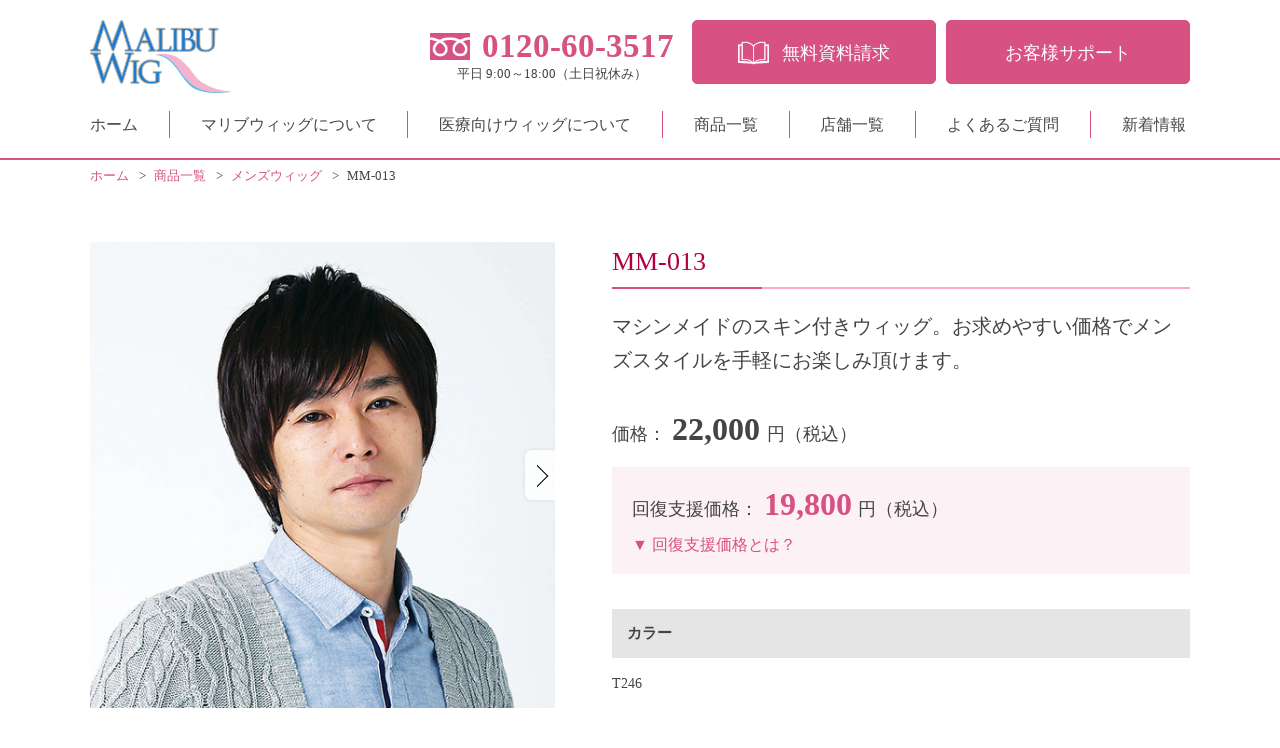

--- FILE ---
content_type: text/html; charset=UTF-8
request_url: https://www.malibuwig.com/products/m-013t/
body_size: 8384
content:
<!DOCTYPE html><html dir="ltr" lang="ja"
 prefix="og: https://ogp.me/ns#" ><head><meta charset="UTF-8"><meta name="viewport" content="width=device-width, user-scalable=no, initial-scale=1, maximum-scale=1"><meta name="format-detection" content="telephone=no"><link rel="shortcut icon" href="/favicon.ico" type="image/x-icon" /><link rel="apple-touch-icon" href="https://www.malibuwig.com/wp-content/themes/malibu/img/apple-touch-icon.png" sizes="152x152"><link rel="icon" type="image/png" href="https://www.malibuwig.com/wp-content/themes/malibu/img/android-touch-icon.png" sizes="144x144"><link media="all" href="https://www.malibuwig.com/wp-content/cache/autoptimize/css/autoptimize_6b5d41c59d2a23cc29e26fc101834233.css" rel="stylesheet"><title>MM-013 | 医療用や普段使いにも自然に仕上がるウィッグ(かつら)専門店のマリブウィッグ</title><meta name="robots" content="max-image-preview:large" /><meta name="google-site-verification" content="wN2oV-_EQ3h3qI8hJC7XgO0_Om2MSFodZxsiNVTqIYk" /><meta name="msvalidate.01" content="8a1dfa0f5e8049fd83566b894cd31cc1" /><link rel="canonical" href="https://www.malibuwig.com/products/m-013t/" /><meta name="generator" content="All in One SEO (AIOSEO) 4.3.9" /><meta property="og:locale" content="ja_JP" /><meta property="og:site_name" content="マリブウィッグ【公式】 | 医療用や普段使いにも自然に仕上がるウィッグ(かつら)専門店のマリブウィッグ" /><meta property="og:type" content="article" /><meta property="og:title" content="MM-013 | 医療用や普段使いにも自然に仕上がるウィッグ(かつら)専門店のマリブウィッグ" /><meta property="og:url" content="https://www.malibuwig.com/products/m-013t/" /><meta property="og:image" content="https://www.malibuwig.com/wp-content/uploads/2023/06/c849cde91ccf46c8b936eb4ab7653003-1.png" /><meta property="og:image:secure_url" content="https://www.malibuwig.com/wp-content/uploads/2023/06/c849cde91ccf46c8b936eb4ab7653003-1.png" /><meta property="article:published_time" content="2018-05-23T01:46:09+00:00" /><meta property="article:modified_time" content="2025-05-23T23:59:43+00:00" /><meta name="twitter:card" content="summary_large_image" /><meta name="twitter:title" content="MM-013 | 医療用や普段使いにも自然に仕上がるウィッグ(かつら)専門店のマリブウィッグ" /><meta name="twitter:image" content="https://www.malibuwig.com/wp-content/uploads/2023/06/c849cde91ccf46c8b936eb4ab7653003.png" /> <script type="application/ld+json" class="aioseo-schema">{"@context":"https:\/\/schema.org","@graph":[{"@type":"BreadcrumbList","@id":"https:\/\/www.malibuwig.com\/products\/m-013t\/#breadcrumblist","itemListElement":[{"@type":"ListItem","@id":"https:\/\/www.malibuwig.com\/#listItem","position":1,"item":{"@type":"WebPage","@id":"https:\/\/www.malibuwig.com\/","name":"\u30db\u30fc\u30e0","description":"\u30a6\u30a3\u30c3\u30b0\u306e\u4e8b\u306a\u3089\u30a6\u30a3\u30c3\u30b0(\u304b\u3064\u3089)\u306e\u5c02\u9580\u5e97\u306a\u3089\u30de\u30ea\u30d6\u30a6\u30a3\u30c3\u30b0\u3078\u3002\u666e\u6bb5\u4f7f\u3044\u306b\u3082\u81ea\u7136\u306b\u4ed5\u4e0a\u304c\u308b\u30d5\u30a1\u30c3\u30b7\u30e7\u30f3\u30a6\u30a3\u30c3\u30b0\u304b\u3089\u533b\u7642\u5411\u3051\u30a6\u30a3\u30c3\u30b0\u307e\u3067\u8c4a\u5bcc\u306b\u53d6\u308a\u63c3\u3048\u3066\u304a\u308a\u307e\u3059\u3002\u30a6\u30a3\u30c3\u30b0\u3067\u79c1\u3082\u77e5\u3089\u306a\u3044\u7d20\u6575\u306b\u3001\u6bce\u65e5\u3092\u3082\u3063\u3068\u3044\u304d\u3044\u304d\u30a2\u30af\u30c6\u30a3\u30d6\u306b\u8f1d\u304b\u305b\u305f\u3002\u305d\u3093\u306a\u3042\u306a\u305f\u306e\u60f3\u3044\u306b\u81ea\u7136\u306a\u30d5\u30a3\u30c3\u30c8\u611f\u3067\u304a\u5fdc\u3048\u3057\u307e\u3059\u3002","url":"https:\/\/www.malibuwig.com\/"},"nextItem":"https:\/\/www.malibuwig.com\/products\/m-013t\/#listItem"},{"@type":"ListItem","@id":"https:\/\/www.malibuwig.com\/products\/m-013t\/#listItem","position":2,"item":{"@type":"WebPage","@id":"https:\/\/www.malibuwig.com\/products\/m-013t\/","name":"MM-013","url":"https:\/\/www.malibuwig.com\/products\/m-013t\/"},"previousItem":"https:\/\/www.malibuwig.com\/#listItem"}]},{"@type":"Organization","@id":"https:\/\/www.malibuwig.com\/#organization","name":"\u30de\u30ea\u30d6\u30a6\u30a3\u30c3\u30b0","url":"https:\/\/www.malibuwig.com\/","logo":{"@type":"ImageObject","url":"https:\/\/www.malibuwig.com\/wp-content\/uploads\/2023\/06\/39171a7ace6ed0699e6cce9bd4de56bb.jpg","@id":"https:\/\/www.malibuwig.com\/#organizationLogo","width":112,"height":112},"image":{"@id":"https:\/\/www.malibuwig.com\/#organizationLogo"}},{"@type":"Person","@id":"https:\/\/www.malibuwig.com\/author\/malibuwigadmin\/#author","url":"https:\/\/www.malibuwig.com\/author\/malibuwigadmin\/","name":"malibuwigadmin","image":{"@type":"ImageObject","@id":"https:\/\/www.malibuwig.com\/products\/m-013t\/#authorImage","url":"https:\/\/secure.gravatar.com\/avatar\/4b1caa01ad87c4c6350f6ae61588d767?s=96&d=mm&r=g","width":96,"height":96,"caption":"malibuwigadmin"}},{"@type":"WebPage","@id":"https:\/\/www.malibuwig.com\/products\/m-013t\/#webpage","url":"https:\/\/www.malibuwig.com\/products\/m-013t\/","name":"MM-013 | \u533b\u7642\u7528\u3084\u666e\u6bb5\u4f7f\u3044\u306b\u3082\u81ea\u7136\u306b\u4ed5\u4e0a\u304c\u308b\u30a6\u30a3\u30c3\u30b0(\u304b\u3064\u3089)\u5c02\u9580\u5e97\u306e\u30de\u30ea\u30d6\u30a6\u30a3\u30c3\u30b0","inLanguage":"ja","isPartOf":{"@id":"https:\/\/www.malibuwig.com\/#website"},"breadcrumb":{"@id":"https:\/\/www.malibuwig.com\/products\/m-013t\/#breadcrumblist"},"author":{"@id":"https:\/\/www.malibuwig.com\/author\/malibuwigadmin\/#author"},"creator":{"@id":"https:\/\/www.malibuwig.com\/author\/malibuwigadmin\/#author"},"datePublished":"2018-05-23T01:46:09+09:00","dateModified":"2025-05-23T23:59:43+09:00"},{"@type":"WebSite","@id":"https:\/\/www.malibuwig.com\/#website","url":"https:\/\/www.malibuwig.com\/","name":"\u30de\u30ea\u30d6\u30a6\u30a3\u30c3\u30b0","description":"\u533b\u7642\u7528\u3084\u666e\u6bb5\u4f7f\u3044\u306b\u3082\u81ea\u7136\u306b\u4ed5\u4e0a\u304c\u308b\u30a6\u30a3\u30c3\u30b0(\u304b\u3064\u3089)\u5c02\u9580\u5e97\u306e\u30de\u30ea\u30d6\u30a6\u30a3\u30c3\u30b0","inLanguage":"ja","publisher":{"@id":"https:\/\/www.malibuwig.com\/#organization"}}]}</script> <script type="text/javascript">(function(c,l,a,r,i,t,y){c[a]=c[a]||function(){(c[a].q=c[a].q||[]).push(arguments)};t=l.createElement(r);t.async=1;t.src="https://www.clarity.ms/tag/"+i+"?ref=aioseo";y=l.getElementsByTagName(r)[0];y.parentNode.insertBefore(t,y);})(window,document,"clarity","script","gsdkgo0ynk");</script>  <script>var ajaxurl="https://www.malibuwig.com/wp-admin/admin-ajax.php";</script><link rel='stylesheet' id='swiper-css'  href='//cdnjs.cloudflare.com/ajax/libs/Swiper/4.5.1/css/swiper.css' type='text/css' media='all' /><link rel='stylesheet' id='ajax-css'  href='//cdnjs.cloudflare.com/ajax/libs/jqueryui/1.12.1/themes/base/jquery-ui.min.css' type='text/css' media='all' /> <script type='text/javascript' src='//cdnjs.cloudflare.com/ajax/libs/Swiper/4.5.1/js/swiper.js' id='swiper-js'></script> <script type='text/javascript' src='//ajax.googleapis.com/ajax/libs/jquery/1.11.3/jquery.min.js?ver=1.11.3' id='jquery-js'></script> <script type='text/javascript' src='//maps.googleapis.com/maps/api/js?key=AIzaSyBJKJ65cwUVHvd4UKtg8J17Y--BlD5I4mE' id='maps-js'></script> <script type='text/javascript' src='//ajaxzip3.github.io/ajaxzip3.js' id='zip-js'></script> <script type='text/javascript' src='//cdnjs.cloudflare.com/ajax/libs/jqueryui/1.12.1/jquery-ui.min.js' id='picker-js'></script> <script type='text/javascript' src='https://www.malibuwig.com/wp-content/themes/malibu/js/jquery.ui.datepicker-ja.min.js' id='datepickerJp-js'></script> <script type='text/javascript' src='https://www.malibuwig.com/wp-content/cache/autoptimize/js/autoptimize_single_07c7d162f6f9a4e4b56797934cdef4a3.js' id='cssBrowser-js'></script> <script type='text/javascript' src='https://www.malibuwig.com/wp-content/cache/autoptimize/js/autoptimize_single_959ee66ebf56a28b4a8563c995ed1054.js' id='matchHeight-js'></script> <script type='text/javascript' src='https://www.malibuwig.com/wp-content/cache/autoptimize/js/autoptimize_single_cb06f8b53ee43f2aec8abb10a591e57f.js' id='inview-js'></script> <script type='text/javascript' src='https://www.malibuwig.com/wp-content/themes/malibu/js/ofi.min.js' id='ofi-js'></script> <script type='text/javascript' src='https://www.malibuwig.com/wp-content/cache/autoptimize/js/autoptimize_single_94c32f021a481d991f227e9ccc043e1b.js' id='sns-js'></script> <script type='text/javascript' src='//cdn.geolonia.com/community-geocoder.js' id='geocoder-js'></script> <script type='text/javascript' src='https://www.malibuwig.com/wp-content/cache/autoptimize/js/autoptimize_single_9f34110f03e3c151fefb354ccfb46364.js?ver=2.2' id='all-js'></script>  <script async src="https://www.googletagmanager.com/gtag/js?id=UA-121084774-1"></script> <script>window.dataLayer=window.dataLayer||[];function gtag(){dataLayer.push(arguments);}
gtag('js',new Date());gtag('config','UA-121084774-1');</script>  <script>(function(w,d,s,l,i){w[l]=w[l]||[];w[l].push({'gtm.start':new Date().getTime(),event:'gtm.js'});var f=d.getElementsByTagName(s)[0],j=d.createElement(s),dl=l!='dataLayer'?'&l='+l:'';j.async=true;j.src='https://www.googletagmanager.com/gtm.js?id='+i+dl;f.parentNode.insertBefore(j,f);})(window,document,'script','dataLayer','GTM-PR4C7JZ');</script>  
 <script type="application/ld+json">{"@context":"http://schema.org","@type":"WebSite","name":"マリブウィッグ","mainEntity":{"@type":"FAQPage","mainEntity":[{"@type":"Question","name":"見た目が不自然ではありませんか？","acceptedAnswer":{"@type":"Answer","text":"マリブのウィッグは見た目の自然さにこだわって製品開発をしています。頭全体を覆うフルウィッグや部分ウィッグなど、ご希望のスタイルに合わせて自然で素敵なウィッグをご提供させていただきます。"}},{"@type":"Question","name":"着けていられる時間はどれぐらいですか？","acceptedAnswer":{"@type":"Answer","text":"朝から晩まで、一日中快適にお使いいただきます。"}},{"@type":"Question","name":"ウィッグの寿命はあるのでしょうか？","acceptedAnswer":{"@type":"Answer","text":"使用している素材や使用頻度によって異なりますが、どの商品にも寿命がございます。目安は「髪が傷んできた」り「セットがしづらくなってきた」頃です。"}},{"@type":"Question","name":"ウィッグの素材は何でできているの？","acceptedAnswer":{"@type":"Answer","text":"【高級化学繊維(ファイバー)】【耐熱化学繊維(耐熱ファイバー)】【人毛と化学繊維を混ぜた人毛ミックス】【人毛100%】がございます。"}},{"@type":"Question","name":"医療向けのウィッグは対応されていますか？","acceptedAnswer":{"@type":"Answer","text":"医療向けの商品もご用意しております。また特殊なインナーキャップを使用することでおしゃれ用のウィッグもご利用頂けます。"}},{"@type":"Question","name":"耐熱･非耐熱とは何ですか？","acceptedAnswer":{"@type":"Answer","text":"耐熱商品についてはドライヤー、コテなどが人毛同様に使用出来ます。非耐熱商品は使用出来ません。"}},{"@type":"Question","name":"ムレませんか？","acceptedAnswer":{"@type":"Answer","text":"ムレを防ぐ為に様々な改良を施した当社の特許技術「メゾクールネット」は、汗を吸収し熱を放出し頭皮にひんやり感を与えます。"}},{"@type":"Question","name":"ウィッグの毛がよく落ちるのですが大丈夫ですか？","acceptedAnswer":{"@type":"Answer","text":"ウィッグの毛は人の手で一本一本手植えしておりますので、ブラシなどを強くかけると傷んで抜けてしまうこともございます。抜けが酷い場合は一度購入店にご相談ください。"}},{"@type":"Question","name":"お店に行くのに予約が必要ですか？","acceptedAnswer":{"@type":"Answer","text":"ご予約が無くてもお越しいただけます。 ただし、ご予約優先とさせていただいていますので、混雑状況によってはお客様にお待ちいただくことがございます。事前のご予約がオススメとなります。"}}]}}</script> </head><body> <noscript><iframe src="https://www.googletagmanager.com/ns.html?id=GTM-PR4C7JZ"
height="0" width="0" style="display:none;visibility:hidden"></iframe></noscript><div id="header"><div class="inner cf"> <a href="https://www.malibuwig.com/"><img src="https://www.malibuwig.com/wp-content/themes/malibu/img/logo.png" alt="ウィッグ(かつら)の専門店マリブウィッグ" class="logo"></a><div class="h_right mincho"><div class="tel"> <span class="num">0120-60-3517</span> <span class="txt">平日 9:00～18:00（土日祝休み）</span></div><ul class="btn_box pc2"><li class="request"><a href="https://www.malibuwig.com/catalog/"><span>無料資料請求</span></a></li><li class="support"><a href="https://www.malibuwig.com/support/"><span>お客様サポート</span></a></li></ul><div class="menubtn"><a href=""><span></span><span></span><span></span></a></div></div><div id="nav" class="pc2"><ul class="mincho"><li><a href="https://www.malibuwig.com/">ホーム</a></li><li><a href="https://www.malibuwig.com/about/">マリブウィッグについて</a></li><li><a href="https://www.malibuwig.com/medical/">医療向けウィッグについて</a></li><li><a href="https://www.malibuwig.com/products/">商品一覧</a></li><li><a href="https://www.malibuwig.com/shoplist/">店舗一覧</a></li><li><a href="https://www.malibuwig.com/faq/">よくあるご質問</a></li><li><a href="https://www.malibuwig.com/newslist/">新着情報</a></li></ul></div><div class="sp_induction"><ul class="cf"><li><a href="https://www.malibuwig.com/catalog/"><span class="ico"><img src="https://www.malibuwig.com/wp-content/themes/malibu/img/header_sp_ico_book.png" alt="無料カタログ"></span>無料カタログ</a></li><li><a href="https://www.malibuwig.com/shoplist/"><span class="ico"><img src="https://www.malibuwig.com/wp-content/themes/malibu/img/header_sp_ico_shop.png" alt="店舗一覧"></span>店舗一覧</a></li><li><a href="https://www.malibuwig.com/support/"><span class="ico"><img src="https://www.malibuwig.com/wp-content/themes/malibu/img/header_sp_ico_support.png" alt="サポート"></span>サポート</a></li><li class="menu_btn"> <a href=""><div class="line_wrap"><span></span><span></span><span></span></div>MENU</a></li></ul></div></div><div id="spnav" class="sp"><div class="spnav_wrap"><div class="close"><img src="https://www.malibuwig.com/wp-content/themes/malibu/img/icon_close.svg" alt="×"></div><ul class="list_menu"><li><a href="https://www.malibuwig.com/">ホーム</a></li><li><a href="https://www.malibuwig.com/about/">マリブウィッグについて</a></li><li><a href="https://www.malibuwig.com/medical/">医療向けウィッグについて</a></li><li><a href="https://www.malibuwig.com/products/">商品一覧</a></li><li><a href="https://www.malibuwig.com/shoplist/">店舗一覧</a></li><li><a href="https://www.malibuwig.com/newslist/">新着情報</a></li><li><a href="https://www.malibuwig.com/voice/">お客様の声</a></li><li><a href="https://www.malibuwig.com/faq/">よくあるご質問</a></li><li><a href="https://nymph.malibuwig-web.com/" target="_blank" rel="noopener">お役立ちコラム</a></li><li><a href="https://www.malibuwig.com/treatment/">マリブウィッグのお手入れ方法</a></li></ul><div class="feature_area"><ul><li><a href="https://www.malibuwig.com/deliver_service/">ウィッグ無料お試し配送サービス</a></li><li><a href="https://www.malibuwig.com/visit_service/">出張訪問サービス</a></li></ul></div><div class="bottom_area"><div class="lead">お電話でもお気軽にお問い合わせください</div><div class="tel mincho"> <a href="tel:0120-60-3517"> <span class="number">0120-60-3517</span> <span class="comment">平日 9：00～18：00（土日祝休み）</span> </a></div><ul class="cf"><li class="request"><a href="https://www.malibuwig.com/catalog/"><span>無料資料請求</span></a></li><li class="mail"><a href="https://www.malibuwig.com/support/"><span>メール相談</span></a></li></ul></div> <a href="javascript:void(0)" class="closebtn"><img src="https://www.malibuwig.com/wp-content/themes/malibu/img/btn_close.png" alt="CLOSEボタン"></a></div></div></div><div id="contents"><div id="bread"><div class="inner"> <span itemscope="" itemtype=""><a href="https://www.malibuwig.com/" itemprop="url" class="home"><span itemprop="title" class="title">ホーム</span></a><span>&gt;</span></span> <span itemscope="" itemtype=""><a href="https://www.malibuwig.com/products/" itemprop="url"><span itemprop="title">商品一覧</span></a><span>&gt;</span></span> <span itemscope="" itemtype=""><a href="https://www.malibuwig.com/products_category/mens/" itemprop="url"><span itemprop="title">メンズウィッグ</span></a><span>&gt;</span> <span itemscope="" itemtype="" itemprop="child"><span itemprop="title">MM-013</span></span></div></div><div id="item" class="detail"><div class="sec_in inner"><div class="cf"><div class="left_box"><div id="item_image" class="swiper-container"><div class="swiper-wrapper"><div class="swiper-slide"><img src="https://www.malibuwig.com/wp-content/uploads/2018/05/MM-013_img01.jpg" alt="T246"></div><div class="swiper-slide"><img src="https://www.malibuwig.com/wp-content/uploads/2024/01/T246.jpg" alt="T246"></div><div class="swiper-slide"><img src="https://www.malibuwig.com/wp-content/uploads/2022/04/urethaneskin.jpg" alt=""></div><div class="swiper-slide"><img src="https://www.malibuwig.com/wp-content/uploads/2022/10/urethaneskin.jpg" alt="スキンのイメージ画像"></div></div><div class="swipe-prev"></div><div class="swipe-next"></div></div><div id="item_image-pagination"></div> <script>var item_image=new Swiper('#item_image',{loop:false,autoHeight:true,navigation:{nextEl:'.swipe-next',prevEl:'.swipe-prev',},pagination:{el:'#item_image-pagination',bulletActiveClass:'pagination-thumb-active',bulletClass:'pagination-thumb',clickable:true,renderBullet:function(index,className){var i=(index+1);if($('#item_image .swiper-slide:nth-child('+i+') img').length){var thumb=$('#item_image .swiper-slide:nth-child('+i+') img').attr('src');var alt=$('#item_image .swiper-slide:nth-child('+i+') img').attr('alt');var alt_e=(alt)?'<p>'+alt+'</p>':'';return'<div class="'+className+'"><div class="img"><img src="'+thumb+'" alt="'+alt+'"></div>'+alt_e+'</div>';}else if($('#item_image .swiper-slide:nth-child('+i+') video').length){return'<div class="'+className+'"><div class="img movie"></div></div>';}else{return'';}}},on:{init:function(){var i=this.activeIndex+1;movieControl(i);},slideChangeTransitionEnd:function(){var i=this.activeIndex+1;movieControl(i);},},});function movieControl(i){var movie=$('#item_image .swiper-slide video');if(movie.length){var target=$('#item_image .swiper-slide:nth-child('+i+')');if(target.find('video').length){movie.get(0).muted=true;movie.get(0).currentTime=0;movie.get(0).play();}else{movie.get(0).pause();movie.get(0).currentTime=0;}}}</script> </div><div class="right_box"><h1 class="tit mincho">MM-013</h1><p class="desc">マシンメイドのスキン付きウィッグ。お求めやすい価格でメンズスタイルを手軽にお楽しみ頂けます。</p><div class="price"><div class="reg_price">価格：<span class="price_num">22,000</span>円（税込）</div><div class="sup_price_wrap"><div class="sup_price">回復支援価格：<span class="price_num">19,800</span>円（税込）</div><div class="sup_price_pop_btn"><label for="sup_price_pop_trigger">▼&nbsp;回復支援価格とは？</label></div><div class="sup_price_pop"> <input id="sup_price_pop_trigger" type="checkbox"><div class="overlay"> <label for="sup_price_pop_trigger"></label><div class="sup_price_pop_content"> <label for="sup_price_pop_trigger">×</label><h3>回復支援価格</h3><p>治療中の方を対象に金額に応じた割引をさせていただいております。</p><p>税別10万円未満の商品：<span>10%引き</span></p><p>税別10万円以上の商品：<span>20%引き</span></p><p>※「抜毛症」も対象となります。</p></div></div></div></div></div><div class="spec"><dl><dt>カラー</dt><dd>T246</dd></dl><dl><dt>スペック</dt><dd>●人工地肌<br /> ウレタンスキン<br /> <br /> タイプ:フルウィッグ<br /> 重さ:約 77g<br /> 毛長:約 9cm ~約 13cm<br /> ウレタンスキン : 直径約 5 cm<div class="point cf"><span>耐熱ファイバー100%</span><span>人工地肌</span></div></dd></dl></div> <span class="memo">※商品写真はイメージであったりカタログ撮影用にアレンジを加えております。</span></div></div><div class="conv"><div class="lead">商品のご相談やご試着など<span>お気軽にお問い合わせください</span></div><div class="link"><div class="tel mincho"> <span class="num">0120-60-3517</span> <span class="txt">平日 9:00～18:00（土日祝休み）</span></div><div class="btn"><ul><li class="mail"><a href="https://www.malibuwig.com/contact/"><span>メール相談</span></a></li><li class="request"><a href="https://www.malibuwig.com/catalog/"><span>資料請求</span></a></li></ul></div></div></div></div></div><div id="bnr_area" class="top_fade t10"><div class="bnr_box"> <a href="https://www.malibuwig.com/wigsupport_service/"> <img src="https://www.malibuwig.com/wp-content/themes/malibu/img/bnr_shop_support.jpg" class="pc" alt="ウィッグ点検サポート"> <img src="https://www.malibuwig.com/wp-content/themes/malibu/img/bnr_shop_support_sp.jpg" class="sp" alt="ウィッグ点検サポート"> </a></div><div class="bnr_box"> <a href="https://www.malibuwig.com/visit_service/"> <img src="https://www.malibuwig.com/wp-content/themes/malibu/img/bnr_visit.jpg" class="pc" alt="出張訪問サービス"> <img src="https://www.malibuwig.com/wp-content/themes/malibu/img/bnr_visit_sp.jpg" class="sp" alt="出張訪問サービス"> </a></div></div><div id="item_cat" class="sec_in"><div class="item_box"><h2 class="bdr_tit">その他の<br class="sp">メンズウィッグ</h2><ul class="inner cf"><li><a href="https://www.malibuwig.com/products/m-014t/"><img src="https://www.malibuwig.com/wp-content/uploads/2021/04/m-014t_01.jpg" alt=""><span>MM-014</span><div class="price">22,000円<span>（税込）</span></div></a></li><li><a href="https://www.malibuwig.com/products/swt-110/"><img src="https://www.malibuwig.com/wp-content/uploads/2018/05/SWT-110_02.jpg" alt=""><span>H-110</span><div class="price">132,000円<span>（税込）</span></div></a></li><li><a href="https://www.malibuwig.com/products/h-111/"><img src="https://www.malibuwig.com/wp-content/uploads/2024/04/H-111_3M_500x500_15.jpg" alt=""><span>H-111</span><div class="price">220,000円<span>（税込）</span></div></a></li><li><a href="https://www.malibuwig.com/products/m-016t/"><img src="https://www.malibuwig.com/wp-content/uploads/2021/04/m-016t_01.jpg" alt=""><span>MM-016</span><div class="price">22,000円<span>（税込）</span></div></a></li></ul> <a href="https://www.malibuwig.com/products_category/mens/" class="btn mincho">メンズウィッグ一覧へ</a></div><div class="link_box"><h2 class="tit">その他のカテゴリー</h2><ul class="cf inner"><li><a href="https://www.malibuwig.com/products_category/med/"><span>医療向けウィッグ</span></a></li><li><a href="https://www.malibuwig.com/products_category/full/"><span>フルウィッグ<br>(ハンドメイド)</span></a></li><li><a href="https://www.malibuwig.com/products_category/fullmachine/"><span>フルウィッグ<br>(マシンメイド)</span></a></li><li><a href="https://www.malibuwig.com/products_category/front/"><span>フロントウィッグ</span></a></li><li><a href="https://www.malibuwig.com/products_category/point/"><span>ポイントウィッグ</span></a></li><li><a href="https://www.malibuwig.com/products_category/half/"><span>ハーフウィッグ</span></a></li><li><a href="https://www.malibuwig.com/products_category/mens/"><span>メンズウィッグ</span></a></li><li><a href="https://www.malibuwig.com/products_category/care/"><span>ケア用品</span></a></li><li><a href="https://www.malibuwig.com/products_category/ec/"><span>通販対応ウィッグ</span></a></li></ul></div></div></div><div id="bnr_area" class="top_fade t10"><div class="bnr_box"> <a href="https://www.malibuwig.com/grayhair/"> <img src="https://www.malibuwig.com/wp-content/themes/malibu/img/bnr_grayhair.jpg" class="pc" alt="白髪もオシャレにグレイヘアウィッグ"> <img src="https://www.malibuwig.com/wp-content/themes/malibu/img/bnr_grayhair_sp.jpg" class="sp" alt="白髪もオシャレにグレイヘアウィッグ"> </a></div><div class="bnr_box"> <a href="https://www.malibuwig.com/airwig/"> <img src="https://www.malibuwig.com/wp-content/themes/malibu/img/bnr_airwig.jpg" class="pc" alt="空気みたいにふわっと軽い！エアウィッグ登場"> <img src="https://www.malibuwig.com/wp-content/themes/malibu/img/bnr_airwig_sp.jpg" class="sp" alt="空気みたいにふわっと軽い！エアウィッグ登場"> </a></div><div class="bnr_box"> <a href="https://www.malibuwig.com/deliver_service/"> <img src="https://www.malibuwig.com/wp-content/themes/malibu/img/bnr_deliveryfitting.jpg" class="pc" alt="ウィッグ無料お試し配送サービス"> <img src="https://www.malibuwig.com/wp-content/themes/malibu/img/bnr_deliveryfitting_sp.jpg" class="sp" alt="ウィッグ無料お試し配送サービス"> </a></div></div><div id="footer"><div class="img_link_wrap"><ul class="img_link"><li class="top_fade t20"> <a href="https://www.malibuwig.com/voice/"> <picture> <source srcset="https://www.malibuwig.com/wp-content/themes/malibu/img/foot_menu_voice_sp.jpg" media="(max-width:767px)"> <img src="https://www.malibuwig.com/wp-content/themes/malibu/img/foot_menu_voice.jpg" alt="Voice お客様の声" loading="lazy"> </picture> </a></li><li class="top_fade t20 de02 de_sp_00"> <a href="https://www.malibuwig.com/faq/"> <picture> <source srcset="https://www.malibuwig.com/wp-content/themes/malibu/img/foot_menu_faq_sp.jpg" media="(max-width:767px)"> <img src="https://www.malibuwig.com/wp-content/themes/malibu/img/foot_menu_faq.jpg" alt="FAQ よくあるご質問" loading="lazy"> </picture> </a></li><li class="top_fade t20 de04 de_sp_00"> <a href="https://www.malibuwig.com/treatment/"> <picture> <source srcset="https://www.malibuwig.com/wp-content/themes/malibu/img/foot_menu_htu_sp.jpg" media="(max-width:767px)"> <img src="https://www.malibuwig.com/wp-content/themes/malibu/img/foot_menu_htu.jpg" alt="How to use お手入れ方法" loading="lazy"> </picture> </a></li></ul><ul class="img_link_2"><li class="top_fade t20"> <a href="https://www.malibuwig.com/free_try/"><div class="img"> <img src="https://www.malibuwig.com/wp-content/themes/malibu/img/foot_menu_trial.jpg" alt="ウィッグ試着体験" loading="lazy"></div><div class="tit">ウィッグ試着体験</div> </a></li><li class="top_fade t20 de02 de_sp_00"> <a href="https://nymph.malibuwig-web.com/" target="_blank" rel="noopener"><div class="img"> <img src="https://www.malibuwig.com/wp-content/themes/malibu/img/foot_menu_nymph.jpg" alt="Nymph お役立ちコラム" loading="lazy"></div><div class="tit">お役立ちコラム</div> </a></li></ul> <a href="javascript:void(0);" id="page-top"><img src="https://www.malibuwig.com/wp-content/themes/malibu/img/page_top.png" alt="ページトップ"></a></div><div class="btn_box mincho"><p>ウィッグカタログのご請求・ご試着など<br class="sp2">お気軽にご相談ください！</p><ul class="cf"><li class="request"><a href="https://www.malibuwig.com/catalog/"><span>無料資料請求</span></a></li></ul></div><div class="link_area"><div class="inner cf"><div class="left_box cf"> <img src="https://www.malibuwig.com/wp-content/themes/malibu/img/logo.png" alt="MALIBU WIG" class="logo" loading="lazy"><div class="tel mincho"> <span class="num">0120-60-3517</span> <span class="txt">平日 9:00～18:00（土日祝休み）</span></div></div><div class="right_box"><ul class="pc"><li><a href="https://www.malibuwig.com/">ホーム</a></li><li><a href="https://www.malibuwig.com/about/">マリブウィッグについて</a></li><li><a href="https://www.malibuwig.com/medical/">医療向けウィッグについて</a></li><li><a href="https://www.malibuwig.com/products/">商品一覧</a></li><li><a href="https://www.malibuwig.com/shoplist/">店舗一覧</a></li><li><a href="https://www.malibuwig.com/newslist/">新着情報</a></li></ul><ul class="pc"><li><a href="https://www.malibuwig.com/voice/">お客様の声</a></li><li><a href="https://www.malibuwig.com/faq/">よくあるご質問</a></li><li><a href="https://www.malibuwig.com/treatment/">マリブウィッグのお手入れ方法</a></li><li><a href="https://www.malibuwig.com/catalog/">無料資料請求</a></li><li><a href="https://www.malibuwig.com/support/">お問い合わせ</a></li></ul><ul><li><a href="https://www.malibuwig.com/sitemap/">サイトマップ</a></li><li><a href="http://www.seiwatrading.co.jp/about/" target="_blank">会社概要</a></li><li><a href="http://www.seiwatrading.co.jp/privacy/" target="_blank">個人情報保護方針</a></li><li><a href="https://seiwatrading-recruit.jp/" target="_blank">求人情報</a></li><li><a href="https://nymph.malibuwig-web.com/" target="_blank" rel="noopener">お役立ちコラム</a></li><li><a href="https://www.rakuten.ne.jp/gold/malibuwig/" target="_blank">楽天ショップへ</a></li></ul></div></div></div><div id="copy">Copyright &copy; <a href="https://www.malibuwig.com/">ウィッグ(かつら)の専門店マリブウィッグ</a> All Rights Reserved.</div></div> <script>(function(){var w=window,d=document;var s="https://app.chatplus.jp/cp.js";d["__cp_d"]="https://app.chatplus.jp";d["__cp_c"]="2d4512d0_3";var a=d.createElement("script"),m=d.getElementsByTagName("script")[0];a.async=true,a.src=s,m.parentNode.insertBefore(a,m);})();</script> </div></body></html>

--- FILE ---
content_type: application/javascript
request_url: https://www.malibuwig.com/wp-content/cache/autoptimize/js/autoptimize_single_9f34110f03e3c151fefb354ccfb46364.js?ver=2.2
body_size: 2139
content:
$(function(){$("a[href^=#]").click(function(){var speed=700;var href=$(this).attr("href");var target=$(href==="#"||href===""?'html':href);var position=target.offset().top-0;$('body,html').animate({scrollTop:position},speed,'swing');return false;});var topBtn=$('#page-top');topBtn.click(function(){$('body,html').animate({scrollTop:0},500);return false;});var device=window.navigator.userAgent;if((device.indexOf('iPhone')>0&&device.indexOf('iPad')===-1)||device.indexOf('iPod')>0||device.indexOf('Android')>0){$(".num").wrap('<a href="tel:0120-60-3517"></a>');}
$('.subImg .img_box_sub:first-of-type img').addClass("active");$('.subImg .img_box_sub img').click(function(){$('.mainImg img').attr('src',$(this).attr('src'));$(this).addClass("active");$('.subImg .img_box_sub img').not(this).removeClass("active");});$(window).on('load resize',function(){if($('#prev_next').length){$('#prev_next a').matchHeight();}
if($('.item_wrap ul li p').length){$('.item_wrap ul li p').matchHeight();}
if($('#med_about .sec dl').length){$('#med_about .sec dl').matchHeight();}});$(window).on('load resize',function(){var w=$(".circle_box .circle").width();$(".circle_box .circle").css("height",w+"px");});$('.zip_btn').click(function(){AjaxZip3.zip2addr('zip','','address','address');});$('#selectarea').change(function(){var areacateID=$(this).find('option:selected').val();if(areacateID){getShoplist(areacateID);}else{$('#changeshoplist').val('').prop('disabled',true);}});if($('#mw_wp_form_mw-wp-form-377').length){$('#changeshoplist').prop('disabled',true);$('#selectarea option[value=""]').html('エリアを選択してください');var areaid=getParam('area');var shopid=getParam('id');$("#selectarea").val(areaid);if(areaid&&shopid){getShoplist(areaid,shopid);}}
$('#news .navi a.trigger').click(function(){var h=$(this).next('.child').find('ul').outerHeight();$(this).next('.child').css('height',h);var status=$(this).parents('li').hasClass('show');if(status){$(this).parents('li').removeClass('show');}else{$('#news .navi li').removeClass('show');$(this).parents('li').addClass('show');}});$('#news .navi select').on('change',function(){var val=$(this).val();location.href=val;});$('#changeshoplist').change(function(){changeShopList();});});function changeShopList(){$('.shop_detail_wrap .shop_detail').css('opacity','0');var id=$('#changeshoplist').val();console.log(id);if(id){jQuery.ajax({type:'POST',url:ajaxurl,data:{'action':'get_shop_info','shop_id':id,},success:function(html){if($('.shop_detail_wrap .shop_detail').length==0){$('.shop_detail_wrap').prepend('<div class="shop_detail" style="opacity:0;"></div>');}
$('.shop_detail_wrap .shop_detail').html(html);$('.shop_detail_wrap .shop_detail').css('opacity','1');}});}}
$(document).ready(function(){var spmenu_btn=$('#header .menu_btn a , #header .menubtn a');spmenu_btn.click(function(){if(spmenu_btn.hasClass('on')){spmenu_btn.removeClass('on');$('#spnav').removeClass('on');$('html,body').css('overflow','visible');}else{spmenu_btn.addClass('on');$('#spnav').addClass('on');$('html,body').css('overflow','hidden');}
return false;});$('#spnav .close').on('click',function(){$('#header .menu_btn a , #header .menubtn a').removeClass('on');$('#spnav').removeClass('on');$('html,body').css('overflow','visible');});if($('#trip').length){if($('.mw_wp_form .error').length||$('.mw_wp_form_confirm').length){var position=$('.contact_sec').offset().top;$("html, body").animate({scrollTop:position},500,"swing");return false;}}
if($('#online_service').length){if($('.mw_wp_form .error').length||$('.mw_wp_form_confirm').length){var position=$('.booking_form').offset().top;$("html, body").animate({scrollTop:position},500,"swing");return false;}}});function map2(id,lat,lng,zoom_count,markerhiden){var latlng=new google.maps.LatLng(lat,lng);var myOptions={zoom:zoom_count,center:latlng,scrollwheel:false,draggable:true,mapTypeId:google.maps.MapTypeId.ROADMAP};var map=new google.maps.Map(document.getElementById(id),myOptions);var marker=new google.maps.Marker({position:latlng,map:map});if(markerhiden==='off'){marker.setMap(null);}}
function map(id,add,zoom_count,markerhiden){var geocoder=new google.maps.Geocoder();geocoder.geocode({'address':add},function(result,status){if(status==google.maps.GeocoderStatus.OK){var latlng=result[0].geometry.location;var myOptions={zoom:zoom_count,center:latlng,scrollwheel:false,draggable:true,mapTypeId:google.maps.MapTypeId.ROADMAP};var map=new google.maps.Map(document.getElementById(id),myOptions);var marker=new google.maps.Marker({position:latlng,map:map});if(markerhiden==='off'){marker.setMap(null);}}});}
function getShoplist(areacateID,directID){jQuery.ajax({type:'POST',url:ajaxurl,data:{'action':'my_ajax_get_posts','areacateid':areacateID,'directid':directID},success:function(response){var html='';var data=JSON.parse(response);var post_html=data['post'][0]['post_html'];var hidenarr=data['post'][0]['hidenarr'];html+=post_html;$('#changeshoplist').prop('disabled',false);$('#changeshoplist').html(html);if(directID){$("#changeshoplist").val(directID);}
changeShopList();$('#changeshoplist').next('input[type="hidden"]').val(hidenarr);}});return false;}
function getShoplist_json(areacateID,directID){jQuery.ajax({type:'POST',url:ajaxurl,data:{'action':'my_ajax_get_posts','areacateid':areacateID,'directid':directID},success:function(response){var html='';var data=JSON.parse(response);var hidenarr=data['post'][0]['hidenarr'];$('input[name="shop"]').next('input[type="hidden"]').val(hidenarr);}});return false;}
$(function(){if($('#mw_wp_form_mw-wp-form-377.mw_wp_form_confirm ').length){var targetID=$('input[name="area"]').val();getShoplist_json(targetID);}});function getParam(name,url){if(!url)url=window.location.href;name=name.replace(/[\[\]]/g,"\\$&");var regex=new RegExp("[?&]"+name+"(=([^&#]*)|&|#|$)"),results=regex.exec(url);if(!results)return null;if(!results[2])return'';return decodeURIComponent(results[2].replace(/\+/g," "));}
$(function(){$(document).scroll(function(){$(".backScroll").each(function(){var imgPos=$(this).offset().top;var scrollPos=$(window).scrollTop();var windowHeight=$(window).height();var imgRange=imgPos+$(this).innerHeight();var contentTop=scrollPos+windowHeight-imgPos;if(scrollPos+windowHeight>imgPos&&scrollPos<imgRange){$(this).find('.img').css({"background-position-y":(-contentTop/20)})}});});});

--- FILE ---
content_type: text/javascript
request_url: https://cdn.geolonia.com/community-geocoder.js
body_size: 10167
content:
/*! For license information please see api.js.LICENSE.txt */
(()=>{var e={7402:function(e,t){!function(e){"use strict";var t=function(){return t=Object.assign||function(e){for(var t,n=1,r=arguments.length;n<r;n++)for(var i in t=arguments[n])Object.prototype.hasOwnProperty.call(t,i)&&(e[i]=t[i]);return e},t.apply(this,arguments)};function n(e,t,n,r){return new(n||(n=Promise))((function(i,a){function o(e){try{s(r.next(e))}catch(e){a(e)}}function l(e){try{s(r.throw(e))}catch(e){a(e)}}function s(e){var t;e.done?i(e.value):(t=e.value,t instanceof n?t:new n((function(e){e(t)}))).then(o,l)}s((r=r.apply(e,t||[])).next())}))}function r(e,t){var n,r,i,a,o={label:0,sent:function(){if(1&i[0])throw i[1];return i[1]},trys:[],ops:[]};return a={next:l(0),throw:l(1),return:l(2)},"function"==typeof Symbol&&(a[Symbol.iterator]=function(){return this}),a;function l(a){return function(l){return function(a){if(n)throw new TypeError("Generator is already executing.");for(;o;)try{if(n=1,r&&(i=2&a[0]?r.return:a[0]?r.throw||((i=r.return)&&i.call(r),0):r.next)&&!(i=i.call(r,a[1])).done)return i;switch(r=0,i&&(a=[2&a[0],i.value]),a[0]){case 0:case 1:i=a;break;case 4:return o.label++,{value:a[1],done:!1};case 5:o.label++,r=a[1],a=[0];continue;case 7:a=o.ops.pop(),o.trys.pop();continue;default:if(!((i=(i=o.trys).length>0&&i[i.length-1])||6!==a[0]&&2!==a[0])){o=0;continue}if(3===a[0]&&(!i||a[1]>i[0]&&a[1]<i[3])){o.label=a[1];break}if(6===a[0]&&o.label<i[1]){o.label=i[1],i=a;break}if(i&&o.label<i[2]){o.label=i[2],o.ops.push(a);break}i[2]&&o.ops.pop(),o.trys.pop();continue}a=t.call(e,o)}catch(e){a=[6,e],r=0}finally{n=i=0}if(5&a[0])throw a[1];return{value:a[0]?a[1]:void 0,done:!0}}([a,l])}}}function i(e){if(e.__esModule)return e;var t=Object.defineProperty({},"__esModule",{value:!0});return Object.keys(e).forEach((function(n){var r=Object.getOwnPropertyDescriptor(e,n);Object.defineProperty(t,n,r.get?r:{enumerable:!0,get:function(){return e[n]}})})),t}function a(e){var t={exports:{}};return e(t,t.exports),t.exports}var o=Object.defineProperty({default:{零:"〇",壱:"一",壹:"一",弐:"二",弍:"二",貳:"二",貮:"二",参:"三",參:"三",肆:"四",伍:"五",陸:"六",漆:"七",捌:"八",玖:"九",拾:"十",廿:"二十",陌:"百",佰:"百",阡:"千",仟:"千",萬:"万"}},"__esModule",{value:!0}),l=Object.defineProperty({default:{〇:0,一:1,二:2,三:3,四:4,五:5,六:6,七:7,八:8,九:9,"０":0,"１":1,"２":2,"３":3,"４":4,"５":5,"６":6,"７":7,"８":8,"９":9}},"__esModule",{value:!0}),s=a((function(e,t){function n(e){if(e.match(/^[0-9]+$/))return Number(e);let n=r(e),i=0;for(const e in t.smallNumbers){const r=new RegExp(`(.*)${e}`),a=n.match(r);if(a){let r=1;a[1]&&(r=a[1].match(/^[0-9]+$/)?Number(a[1]):l.default[a[1]]),i+=r*t.smallNumbers[e],n=n.replace(a[0],"")}}if(n)if(n.match(/^[0-9]+$/))i+=Number(n);else for(let e=0;e<n.length;e++){const t=n[e],r=n.length-e-1;i+=l.default[t]*10**r}return i}function r(e){return e.replace(/[０-９]/g,(e=>String.fromCharCode(e.charCodeAt(0)-65248)))}Object.defineProperty(t,"__esModule",{value:!0}),t.zen2han=t.n2kan=t.kan2n=t.splitLargeNumber=t.normalize=t.smallNumbers=t.largeNumbers=void 0,t.largeNumbers={兆:1e12,億:1e8,万:1e4},t.smallNumbers={千:1e3,百:100,十:10},t.normalize=function(e){for(const t in o.default){const n=new RegExp(t,"g");e=e.replace(n,o.default[t])}return e},t.splitLargeNumber=function(e){let r=e;const i={};for(const e in t.largeNumbers){const t=new RegExp(`(.+)${e}`),a=r.match(t);a?(i[e]=n(a[1]),r=r.replace(a[0],"")):i[e]=0}return i["千"]=r?n(r):0,i},t.kan2n=n,t.n2kan=function(e){const n=Object.keys(l.default);let r=e,i="";for(const e in t.smallNumbers){const a=Math.floor(r/t.smallNumbers[e]);a&&(r-=a*t.smallNumbers[e],i=1===a?`${i}${e}`:`${i}${n[a]}${e}`)}return r&&(i=`${i}${n[r]}`),i},t.zen2han=r})),u=a((function(e,t){Object.defineProperty(t,"__esModule",{value:!0}),t.findKanjiNumbers=t.number2kanji=t.kanji2number=void 0,t.kanji2number=function(e){if((e=s.normalize(e)).match("〇")||e.match(/^[〇一二三四五六七八九]+$/)){for(const t in l.default){const n=new RegExp(t,"g");e=e.replace(n,l.default[t].toString())}return Number(e)}{let t=0;const n=s.splitLargeNumber(e);for(const e in s.largeNumbers)n[e]&&(t+=s.largeNumbers[e]*n[e]);if(!Number.isInteger(t)||!Number.isInteger(n["千"]))throw new TypeError("The attribute of kanji2number() must be a Japanese numeral as integer.");return t+n["千"]}},t.number2kanji=function(e){if(!e.toString().match(/^[0-9]+$/))throw new TypeError("The attribute of number2kanji() must be integer.");Object.keys(l.default);let t=e,n="";for(const e in s.largeNumbers){const r=Math.floor(t/s.largeNumbers[e]);r&&(t-=r*s.largeNumbers[e],n=`${n}${s.n2kan(r)}${e}`)}return t&&(n=`${n}${s.n2kan(t)}`),n},t.findKanjiNumbers=function(e){const t="([0-9０-９]*)|([〇一二三四五六七八九壱壹弐弍貳貮参參肆伍陸漆捌玖]*)",n=`((${t})(千|阡|仟))?((${t})(百|陌|佰))?((${t})(十|拾))?(${t})?`,r=new RegExp(`((${n}兆)?(${n}億)?(${n}(万|萬))?${n})`,"g"),i=e.match(r);return i?i.filter((e=>!(e.match(/^[0-9０-９]+$/)||!e.length||"兆"===e||"億"===e||"万"===e||"萬"===e))):[]}})),h="https://geolonia.github.io/japanese-addresses/api/ja",c={japaneseAddressesApi:h,townCacheSize:1e3},f=function(e){for(var t=u.findKanjiNumbers(e),n=0;n<t.length;n++)e=e.replace(t[n],u.kanji2number(t[n]));return e},p=function(e){return e.replace(/[Ａ-Ｚａ-ｚ０-９]/g,(function(e){return String.fromCharCode(e.charCodeAt(0)-65248)}))},g=[{pref:"香川県",city:"仲多度郡まんのう町",town:"勝浦",pattern:"^字?家6",result:"家六"},{pref:"愛知県",city:"あま市",town:"西今宿",pattern:"^字?梶村1",result:"梶村一"},{pref:"香川県",city:"丸亀市",town:"原田町",pattern:"^字?東三分1",result:"東三分一"}],v="亞,圍,壹,榮,驛,應,櫻,假,會,懷,覺,樂,陷,歡,氣,戲,據,挾,區,徑,溪,輕,藝,儉,圈,權,嚴,恆,國,齋,雜,蠶,殘,兒,實,釋,從,縱,敍,燒,條,剩,壤,釀,眞,盡,醉,髓,聲,竊,淺,錢,禪,爭,插,騷,屬,對,滯,擇,單,斷,癡,鑄,敕,鐵,傳,黨,鬪,屆,腦,廢,發,蠻,拂,邊,瓣,寶,沒,滿,藥,餘,樣,亂,兩,禮,靈,爐,灣,惡,醫,飮,營,圓,歐,奧,價,繪,擴,學,罐,勸,觀,歸,犧,擧,狹,驅,莖,經,繼,缺,劍,檢,顯,廣,鑛,碎,劑,參,慘,絲,辭,舍,壽,澁,肅,將,證,乘,疊,孃,觸,寢,圖,穗,樞,齊,攝,戰,潛,雙,莊,裝,藏,續,體,臺,澤,膽,彈,蟲,廳,鎭,點,燈,盜,獨,貳,霸,賣,髮,祕,佛,變,辯,豐,飜,默,與,譽,謠,覽,獵,勵,齡,勞,壓,爲,隱,衞,鹽,毆,穩,畫,壞,殼,嶽,卷,關,顏,僞,舊,峽,曉,勳,惠,螢,鷄,縣,險,獻,驗,效,號,濟,册,棧,贊,齒,濕,寫,收,獸,處,稱,奬,淨,繩,讓,囑,愼,粹,隨,數,靜,專,踐,纖,壯,搜,總,臟,墮,帶,瀧,擔,團,遲,晝,聽,遞,轉,當,稻,讀,惱,拜,麥,拔,濱,竝,辨,舖,襃,萬,譯,豫,搖,來,龍,壘,隸,戀,樓,鰺,鶯,蠣,攪,竈,灌,諫,頸,礦,蘂,靱,賤,壺,礪,檮,濤,邇,蠅,檜,儘,藪,籠,彌".split(/,/),d="亜,囲,壱,栄,駅,応,桜,仮,会,懐,覚,楽,陥,歓,気,戯,拠,挟,区,径,渓,軽,芸,倹,圏,権,厳,恒,国,斎,雑,蚕,残,児,実,釈,従,縦,叙,焼,条,剰,壌,醸,真,尽,酔,髄,声,窃,浅,銭,禅,争,挿,騒,属,対,滞,択,単,断,痴,鋳,勅,鉄,伝,党,闘,届,脳,廃,発,蛮,払,辺,弁,宝,没,満,薬,余,様,乱,両,礼,霊,炉,湾,悪,医,飲,営,円,欧,奥,価,絵,拡,学,缶,勧,観,帰,犠,挙,狭,駆,茎,経,継,欠,剣,検,顕,広,鉱,砕,剤,参,惨,糸,辞,舎,寿,渋,粛,将,証,乗,畳,嬢,触,寝,図,穂,枢,斉,摂,戦,潜,双,荘,装,蔵,続,体,台,沢,胆,弾,虫,庁,鎮,点,灯,盗,独,弐,覇,売,髪,秘,仏,変,弁,豊,翻,黙,与,誉,謡,覧,猟,励,齢,労,圧,為,隠,衛,塩,殴,穏,画,壊,殻,岳,巻,関,顔,偽,旧,峡,暁,勲,恵,蛍,鶏,県,険,献,験,効,号,済,冊,桟,賛,歯,湿,写,収,獣,処,称,奨,浄,縄,譲,嘱,慎,粋,随,数,静,専,践,繊,壮,捜,総,臓,堕,帯,滝,担,団,遅,昼,聴,逓,転,当,稲,読,悩,拝,麦,抜,浜,並,弁,舗,褒,万,訳,予,揺,来,竜,塁,隷,恋,楼,鯵,鴬,蛎,撹,竃,潅,諌,頚,砿,蕊,靭,賎,壷,砺,梼,涛,迩,蝿,桧,侭,薮,篭,弥".split(/,/),m=v.map((function(e,t){return[e+"|"+d[t],e,d[t]]})),y=function(e){var t=e;return function(e){for(var t=e,n=0;n<m.length;n++){var r=m[n],i=r[0],a=r[1],o=r[2];t=t.replace(new RegExp(i,"g"),"("+a+"|"+o+")")}return t}(t=t.replace(/三栄町|四谷三栄町/g,"(三栄町|四谷三栄町)").replace(/鬮野川|くじ野川|くじの川/g,"(鬮野川|くじ野川|くじの川)").replace(/通り|とおり/g,"(通り|とおり)").replace(/埠頭|ふ頭/g,"(埠頭|ふ頭)").replace(/番町|番丁/g,"(番町|番丁)").replace(/大冝|大宜/g,"(大冝|大宜)").replace(/穝|さい/g,"(穝|さい)").replace(/杁|えぶり/g,"(杁|えぶり)").replace(/薭|稗|ひえ|ヒエ/g,"(薭|稗|ひえ|ヒエ)").replace(/[之ノの]/g,"[之ノの]").replace(/[ヶケが]/g,"[ヶケが]").replace(/[ヵカか力]/g,"[ヵカか力]").replace(/[ッツっつ]/g,"[ッツっつ]").replace(/[ニ二]/g,"[ニ二]").replace(/[ハ八]/g,"[ハ八]").replace(/塚|塚/g,"(塚|塚)").replace(/釜|竈/g,"(釜|竈)").replace(/條|条/g,"(條|条)").replace(/狛|拍/g,"(狛|拍)").replace(/藪|薮/g,"(藪|薮)").replace(/渕|淵/g,"(渕|淵)").replace(/エ|ヱ|え/g,"(エ|ヱ|え)").replace(/曾|曽/g,"(曾|曽)").replace(/舟|船/g,"(舟|船)").replace(/莵|菟/g,"(莵|菟)").replace(/市|巿/g,"(市|巿)"))},b=w;function w(e){var t=this;if(t instanceof w||(t=new w),t.tail=null,t.head=null,t.length=0,e&&"function"==typeof e.forEach)e.forEach((function(e){t.push(e)}));else if(arguments.length>0)for(var n=0,r=arguments.length;n<r;n++)t.push(arguments[n]);return t}function x(e,t,n){var r=t===e.head?new N(n,null,t,e):new N(n,t,t.next,e);return null===r.next&&(e.tail=r),null===r.prev&&(e.head=r),e.length++,r}function k(e,t){e.tail=new N(t,e.tail,null,e),e.head||(e.head=e.tail),e.length++}function j(e,t){e.head=new N(t,null,e.head,e),e.tail||(e.tail=e.head),e.length++}function N(e,t,n,r){if(!(this instanceof N))return new N(e,t,n,r);this.list=r,this.value=e,t?(t.next=this,this.prev=t):this.prev=null,n?(n.prev=this,this.next=n):this.next=null}w.Node=N,w.create=w,w.prototype.removeNode=function(e){if(e.list!==this)throw new Error("removing node which does not belong to this list");var t=e.next,n=e.prev;return t&&(t.prev=n),n&&(n.next=t),e===this.head&&(this.head=t),e===this.tail&&(this.tail=n),e.list.length--,e.next=null,e.prev=null,e.list=null,t},w.prototype.unshiftNode=function(e){if(e!==this.head){e.list&&e.list.removeNode(e);var t=this.head;e.list=this,e.next=t,t&&(t.prev=e),this.head=e,this.tail||(this.tail=e),this.length++}},w.prototype.pushNode=function(e){if(e!==this.tail){e.list&&e.list.removeNode(e);var t=this.tail;e.list=this,e.prev=t,t&&(t.next=e),this.tail=e,this.head||(this.head=e),this.length++}},w.prototype.push=function(){for(var e=0,t=arguments.length;e<t;e++)k(this,arguments[e]);return this.length},w.prototype.unshift=function(){for(var e=0,t=arguments.length;e<t;e++)j(this,arguments[e]);return this.length},w.prototype.pop=function(){if(this.tail){var e=this.tail.value;return this.tail=this.tail.prev,this.tail?this.tail.next=null:this.head=null,this.length--,e}},w.prototype.shift=function(){if(this.head){var e=this.head.value;return this.head=this.head.next,this.head?this.head.prev=null:this.tail=null,this.length--,e}},w.prototype.forEach=function(e,t){t=t||this;for(var n=this.head,r=0;null!==n;r++)e.call(t,n.value,r,this),n=n.next},w.prototype.forEachReverse=function(e,t){t=t||this;for(var n=this.tail,r=this.length-1;null!==n;r--)e.call(t,n.value,r,this),n=n.prev},w.prototype.get=function(e){for(var t=0,n=this.head;null!==n&&t<e;t++)n=n.next;if(t===e&&null!==n)return n.value},w.prototype.getReverse=function(e){for(var t=0,n=this.tail;null!==n&&t<e;t++)n=n.prev;if(t===e&&null!==n)return n.value},w.prototype.map=function(e,t){t=t||this;for(var n=new w,r=this.head;null!==r;)n.push(e.call(t,r.value,this)),r=r.next;return n},w.prototype.mapReverse=function(e,t){t=t||this;for(var n=new w,r=this.tail;null!==r;)n.push(e.call(t,r.value,this)),r=r.prev;return n},w.prototype.reduce=function(e,t){var n,r=this.head;if(arguments.length>1)n=t;else{if(!this.head)throw new TypeError("Reduce of empty list with no initial value");r=this.head.next,n=this.head.value}for(var i=0;null!==r;i++)n=e(n,r.value,i),r=r.next;return n},w.prototype.reduceReverse=function(e,t){var n,r=this.tail;if(arguments.length>1)n=t;else{if(!this.tail)throw new TypeError("Reduce of empty list with no initial value");r=this.tail.prev,n=this.tail.value}for(var i=this.length-1;null!==r;i--)n=e(n,r.value,i),r=r.prev;return n},w.prototype.toArray=function(){for(var e=new Array(this.length),t=0,n=this.head;null!==n;t++)e[t]=n.value,n=n.next;return e},w.prototype.toArrayReverse=function(){for(var e=new Array(this.length),t=0,n=this.tail;null!==n;t++)e[t]=n.value,n=n.prev;return e},w.prototype.slice=function(e,t){(t=t||this.length)<0&&(t+=this.length),(e=e||0)<0&&(e+=this.length);var n=new w;if(t<e||t<0)return n;e<0&&(e=0),t>this.length&&(t=this.length);for(var r=0,i=this.head;null!==i&&r<e;r++)i=i.next;for(;null!==i&&r<t;r++,i=i.next)n.push(i.value);return n},w.prototype.sliceReverse=function(e,t){(t=t||this.length)<0&&(t+=this.length),(e=e||0)<0&&(e+=this.length);var n=new w;if(t<e||t<0)return n;e<0&&(e=0),t>this.length&&(t=this.length);for(var r=this.length,i=this.tail;null!==i&&r>t;r--)i=i.prev;for(;null!==i&&r>e;r--,i=i.prev)n.push(i.value);return n},w.prototype.splice=function(e,t,...n){e>this.length&&(e=this.length-1),e<0&&(e=this.length+e);for(var r=0,i=this.head;null!==i&&r<e;r++)i=i.next;var a=[];for(r=0;i&&r<t;r++)a.push(i.value),i=this.removeNode(i);for(null===i&&(i=this.tail),i!==this.head&&i!==this.tail&&(i=i.prev),r=0;r<n.length;r++)i=x(this,i,n[r]);return a},w.prototype.reverse=function(){for(var e=this.head,t=this.tail,n=e;null!==n;n=n.prev){var r=n.prev;n.prev=n.next,n.next=r}return this.head=t,this.tail=e,this};try{!function(e){e.prototype[Symbol.iterator]=function*(){for(let e=this.head;e;e=e.next)yield e.value}}(w)}catch(e){}const A=Symbol("max"),$=Symbol("length"),E=Symbol("lengthCalculator"),R=Symbol("allowStale"),S=Symbol("maxAge"),O=Symbol("dispose"),T=Symbol("noDisposeOnSet"),_=Symbol("lruList"),C=Symbol("cache"),P=Symbol("updateAgeOnGet"),L=()=>1;const z=(e,t,n)=>{const r=e[C].get(t);if(r){const t=r.value;if(I(e,t)){if(M(e,r),!e[R])return}else n&&(e[P]&&(r.value.now=Date.now()),e[_].unshiftNode(r));return t.value}},I=(e,t)=>{if(!t||!t.maxAge&&!e[S])return!1;const n=Date.now()-t.now;return t.maxAge?n>t.maxAge:e[S]&&n>e[S]},K=e=>{if(e[$]>e[A])for(let t=e[_].tail;e[$]>e[A]&&null!==t;){const n=t.prev;M(e,t),t=n}},M=(e,t)=>{if(t){const n=t.value;e[O]&&e[O](n.key,n.value),e[$]-=n.length,e[C].delete(n.key),e[_].removeNode(t)}};class U{constructor(e,t,n,r,i){this.key=e,this.value=t,this.length=n,this.now=r,this.maxAge=i||0}}const D=(e,t,n,r)=>{let i=n.value;I(e,i)&&(M(e,n),e[R]||(i=void 0)),i&&t.call(r,i.value,i.key,e)};var F=new class{constructor(e){if("number"==typeof e&&(e={max:e}),e||(e={}),e.max&&("number"!=typeof e.max||e.max<0))throw new TypeError("max must be a non-negative number");this[A]=e.max||1/0;const t=e.length||L;if(this[E]="function"!=typeof t?L:t,this[R]=e.stale||!1,e.maxAge&&"number"!=typeof e.maxAge)throw new TypeError("maxAge must be a number");this[S]=e.maxAge||0,this[O]=e.dispose,this[T]=e.noDisposeOnSet||!1,this[P]=e.updateAgeOnGet||!1,this.reset()}set max(e){if("number"!=typeof e||e<0)throw new TypeError("max must be a non-negative number");this[A]=e||1/0,K(this)}get max(){return this[A]}set allowStale(e){this[R]=!!e}get allowStale(){return this[R]}set maxAge(e){if("number"!=typeof e)throw new TypeError("maxAge must be a non-negative number");this[S]=e,K(this)}get maxAge(){return this[S]}set lengthCalculator(e){"function"!=typeof e&&(e=L),e!==this[E]&&(this[E]=e,this[$]=0,this[_].forEach((e=>{e.length=this[E](e.value,e.key),this[$]+=e.length}))),K(this)}get lengthCalculator(){return this[E]}get length(){return this[$]}get itemCount(){return this[_].length}rforEach(e,t){t=t||this;for(let n=this[_].tail;null!==n;){const r=n.prev;D(this,e,n,t),n=r}}forEach(e,t){t=t||this;for(let n=this[_].head;null!==n;){const r=n.next;D(this,e,n,t),n=r}}keys(){return this[_].toArray().map((e=>e.key))}values(){return this[_].toArray().map((e=>e.value))}reset(){this[O]&&this[_]&&this[_].length&&this[_].forEach((e=>this[O](e.key,e.value))),this[C]=new Map,this[_]=new b,this[$]=0}dump(){return this[_].map((e=>!I(this,e)&&{k:e.key,v:e.value,e:e.now+(e.maxAge||0)})).toArray().filter((e=>e))}dumpLru(){return this[_]}set(e,t,n){if((n=n||this[S])&&"number"!=typeof n)throw new TypeError("maxAge must be a number");const r=n?Date.now():0,i=this[E](t,e);if(this[C].has(e)){if(i>this[A])return M(this,this[C].get(e)),!1;const a=this[C].get(e).value;return this[O]&&(this[T]||this[O](e,a.value)),a.now=r,a.maxAge=n,a.value=t,this[$]+=i-a.length,a.length=i,this.get(e),K(this),!0}const a=new U(e,t,i,r,n);return a.length>this[A]?(this[O]&&this[O](e,t),!1):(this[$]+=a.length,this[_].unshift(a),this[C].set(e,this[_].head),K(this),!0)}has(e){if(!this[C].has(e))return!1;const t=this[C].get(e).value;return!I(this,t)}get(e){return z(this,e,!0)}peek(e){return z(this,e,!1)}pop(){const e=this[_].tail;return e?(M(this,e),e.value):null}del(e){M(this,this[C].get(e))}load(e){this.reset();const t=Date.now();for(let n=e.length-1;n>=0;n--){const r=e[n],i=r.e||0;if(0===i)this.set(r.k,r.v);else{const e=i-t;e>0&&this.set(r.k,r.v,e)}}}prune(){this[C].forEach(((e,t)=>z(this,t,!1)))}}({max:c.townCacheSize,maxAge:6048e5}),G=void 0,H={},q=void 0,J={},W={},B={},X=void 0,Q=function(e){return q=e},V=function(e,t){var n=H[e];if(void 0!==n)return n;t.sort((function(e,t){return t.length-e.length}));var r=t.map((function(e){var t="^"+y(e);return e.match(/(町|村)$/)&&(t="^"+y(e).replace(/(.+?)郡/,"($1郡)?")),[e,t]}));return H[e]=r,r},Y=function(e,t){return n(void 0,void 0,void 0,(function(){var n,i,a;return r(this,(function(r){switch(r.label){case 0:return void 0!==(i=J[n=e+"-"+t])?[2,i]:[4,oe.fetch(["",encodeURI(e),encodeURI(t)+".json"].join("/"))];case 1:return[4,r.sent().json()];case 2:return a=r.sent(),[2,J[n]=a]}}))}))},Z=function(e,t,i){return n(void 0,void 0,void 0,(function(){var n,a,o,l;return r(this,(function(r){switch(r.label){case 0:return void 0!==(a=W[n=e+"-"+t+"-"+i])?[2,a]:[4,oe.fetch(["",encodeURI(e),encodeURI(t),encodeURI(i+".json")].join("/"))];case 1:o=r.sent(),r.label=2;case 2:return r.trys.push([2,4,,5]),[4,o.json()];case 3:return l=r.sent(),[3,5];case 4:return r.sent(),l=[],[3,5];case 5:return[2,W[n]=l]}}))}))},ee=function(e,t,i){return n(void 0,void 0,void 0,(function(){var n,a,o,l;return r(this,(function(r){switch(r.label){case 0:return void 0!==(a=B[n=e+"-"+t+"-"+i])?[2,a]:[4,oe.fetch(["",encodeURI(e),encodeURI(t),encodeURI(i),encodeURI("住居表示.json")].join("/"))];case 1:o=r.sent(),r.label=2;case 2:return r.trys.push([2,4,,5]),[4,o.json()];case 3:return l=r.sent(),[3,5];case 4:return r.sent(),l=[],[3,5];case 5:return l.sort((function(e,t){return(t.gaiku+"-"+t.jyukyo).length-(e.gaiku+"-"+e.jyukyo).length})),[2,B[n]=l]}}))}))},te=function(e,i){return n(void 0,void 0,void 0,(function(){var n,a,o,l,s,h,c,p,g,v,d;return r(this,(function(r){switch(r.label){case 0:return void 0!==(n=F.get(e+"-"+i))?[2,n]:[4,Y(e,i)];case 1:for(a=r.sent(),o=new Set(a.map((function(e){return e.town}))),l=[],s=i.match(/^京都市/),h=0,c=a;h<c.length;h++)p=c[h],l.push(p),-1!==(g=p.town).indexOf("町")&&(v=g.replace(/(?!^町)町/g,""),s||o.has(v)||o.has("大字"+v)||(m=void 0,(m=g.match(/.町/g))&&u.findKanjiNumbers(m[0]).length>0)||l.push(t(t({},p),{originalTown:g,town:v})));return l.sort((function(e,t){var n=e.town.length,r=t.town.length;return e.town.startsWith("大字")&&(n-=2),t.town.startsWith("大字")&&(r-=2),r-n})),d=l.map((function(e){var t=y(e.town.replace(/[-－﹣−‐⁃‑‒–—﹘―⎯⏤ーｰ─━]/g,"[-－﹣−‐⁃‑‒–—﹘―⎯⏤ーｰ─━]").replace(/大?字/g,"(大?字)?").replace(/([壱一二三四五六七八九十]+)(丁目?|番(町|丁)|条|軒|線|(の|ノ)町|地割|号)/g,(function(e){var t=[];if(t.push(e.toString().replace(/(丁目?|番(町|丁)|条|軒|線|(の|ノ)町|地割|号)/,"")),e.match(/^壱/))t.push("一"),t.push("1"),t.push("１");else{var n=e.replace(/([一二三四五六七八九十]+)/g,(function(e){return f(e)})).replace(/(丁目?|番(町|丁)|条|軒|線|(の|ノ)町|地割|号)/,"");t.push(n.toString())}return"("+t.join("|")+")((丁|町)目?|番(町|丁)|条|軒|線|の町?|地割|号|[-－﹣−‐⁃‑‒–—﹘―⎯⏤ーｰ─━])"})));return[e,t]})),F.set(e+"-"+i,d),[2,d]}var m}))}))};var ne=i(Object.freeze({__proto__:null,default:function(e,t){return t=t||{},new Promise((function(n,r){var i=new XMLHttpRequest,a=[],o=[],l={},s=function(){return{ok:2==(i.status/100|0),statusText:i.statusText,status:i.status,url:i.responseURL,text:function(){return Promise.resolve(i.responseText)},json:function(){return Promise.resolve(i.responseText).then(JSON.parse)},blob:function(){return Promise.resolve(new Blob([i.response]))},clone:s,headers:{keys:function(){return a},entries:function(){return o},get:function(e){return l[e.toLowerCase()]},has:function(e){return e.toLowerCase()in l}}}};for(var u in i.open(t.method||"get",e,!0),i.onload=function(){i.getAllResponseHeaders().replace(/^(.*?):[^\S\n]*([\s\S]*?)$/gm,(function(e,t,n){a.push(t=t.toLowerCase()),o.push([t,n]),l[t]=l[t]?l[t]+","+n:n})),n(s())},i.onerror=r,i.withCredentials="include"==t.credentials,t.headers)i.setRequestHeader(u,t.headers[u]);i.send(t.body||null)}))}})),re=self.fetch||(self.fetch=ne.default||ne),ie=c,ae={level:3},oe={fetch:function(e){var t=new URL(""+ie.japaneseAddressesApi+e).toString();return ie.geoloniaApiKey&&(t+="?geolonia-api-key="+ie.geoloniaApiKey),re(t)}},le=function(e,t,i){return n(void 0,void 0,void 0,(function(){var n,a,o,l,s,u,h,c,f,p,g,v;return r(this,(function(r){switch(r.label){case 0:return e=e.trim().replace(/^大字/,""),[4,te(t,i)];case 1:for(n=r.sent(),a=["^"],i.match(/^京都市/)&&a.push(".*"),o=0,l=a;o<l.length;o++)for(s=l[o],u=0,h=n;u<h.length;u++)if(c=h[u],f=c[0],p=c[1],g=new RegExp(""+s+p),v=e.match(g))return[2,{town:f.originalTown||f.town,addr:e.substr(v[0].length),lat:f.lat,lng:f.lng}];return[2]}}))}))},se=function(e,t,i,a){return n(void 0,void 0,void 0,(function(){var n,o,l,s,u,h,c,f,p,g;return r(this,(function(r){switch(r.label){case 0:return[4,Promise.all([Z(t,i,a),ee(t,i,a)])];case 1:if(n=r.sent(),o=n[0],l=n[1],0===o.length)return[2,null];if(s=e.match(/^([1-9][0-9]*)-([1-9][0-9]*)/)){if(u=s[1],h=s[2],c=u+"-"+h,f=l.find((function(e){return e.gaiku+"-"+e.jyukyo===c})))return g=e.replace(c,"").trim(),[2,{gaiku:u,jyukyo:h,addr:g,lat:f.lat,lng:f.lng}];if(p=o.find((function(e){return e.gaiku===u})))return g=e.replace(p.gaiku,"").trim(),[2,{gaiku:u,addr:g,lat:p.lat,lng:p.lng}]}return[2,null]}}))}))},ue=ie,he=function(e,i){return void 0===i&&(i=ae),n(void 0,void 0,void 0,(function(){var a,o,l,s,c,v,d,m,y,b,w,x,k,j,N,A,$,E,R,S,O,T,_,C,P,L,z,I;return r(this,(function(K){switch(K.label){case 0:return((a=t(t({},ae),i)).geoloniaApiKey||ie.geoloniaApiKey)&&(a.level=8,a.geoloniaApiKey&&(ie.geoloniaApiKey=a.geoloniaApiKey),ie.japaneseAddressesApi===h&&(ie.japaneseAddressesApi="https://japanese-addresses.geolonia.com/next/ja")),o=e.normalize("NFC").replace(/　/g," ").replace(/ +/g," ").replace(/([０-９Ａ-Ｚａ-ｚ]+)/g,(function(e){return p(e)})).replace(/([0-9０-９一二三四五六七八九〇十百千][-－﹣−‐⁃‑‒–—﹘―⎯⏤ーｰ─━])|([-－﹣−‐⁃‑‒–—﹘―⎯⏤ーｰ─━])[0-9０-９一二三四五六七八九〇十]/g,(function(e){return e.replace(/[-－﹣−‐⁃‑‒–—﹘―⎯⏤ーｰ─━]/g,"-")})).replace(/(.+)(丁目?|番(町|地|丁)|条|軒|線|(の|ノ)町|地割)/,(function(e){return e.replace(/ /g,"")})).replace(/(.+)((郡.+(町|村))|((市|巿).+(区|區)))/,(function(e){return e.replace(/ /g,"")})).replace(/.+?[0-9一二三四五六七八九〇十百千]-/,(function(e){return e.replace(/ /g,"")})),l="",s="",c="",v=null,d=null,m=0,y=null,[4,n(void 0,void 0,void 0,(function(){var e;return r(this,(function(t){switch(t.label){case 0:return void 0!==q?[2,q]:[4,oe.fetch(".json")];case 1:return[4,t.sent().json()];case 2:return e=t.sent(),[2,Q(e)]}}))}))];case 1:for(b=K.sent(),w=Object.keys(b),x=function(e){return G||(G=e.map((function(e){var t=e.replace(/(都|道|府|県)$/,"");return[e,"^"+t+"(都|道|府|県)?"]})))}(w),k=function(e,t){if(void 0!==X)return X;var n=e.map((function(e){return e.replace(/[都|道|府|県]$/,"")}));for(var r in X=[],t)for(var i=0;i<t[r].length;i++)for(var a=t[r][i],o=0;o<n.length;o++)0===a.indexOf(n[o])&&X.push([""+r+a,"^"+a]);return X}(w,b),_=0;_<k.length;_++)if(j=k[_],N=j[0],A=j[1],z=o.match(A)){o=o.replace(new RegExp(A),N);break}for(_=0;_<x.length;_++)if($=x[_],R=$[0],L=$[1],z=o.match(L)){l=R,o=o.substring(z[0].length);break}if(l)return[3,6];for(R in E=[],b)for(O=b[R],T=V(R,O),o=o.trim(),_=0;_<T.length;_++)S=T[_],P=S[0],L=S[1],(z=o.match(L))&&E.push({pref:R,city:P,addr:o.substring(z[0].length)});return 1!==E.length?[3,2]:(l=E[0].pref,[3,6]);case 2:_=0,K.label=3;case 3:return _<E.length?[4,le(E[_].addr,E[_].pref,E[_].city)]:[3,6];case 4:K.sent()&&(l=E[_].pref),K.label=5;case 5:return _++,[3,3];case 6:if(l&&a.level>=2)for(O=b[l],T=V(l,O),o=o.trim(),_=0;_<T.length;_++)if(C=T[_],P=C[0],L=C[1],z=o.match(L)){s=P,o=o.substring(z[0].length);break}return s&&a.level>=3?[4,le(o,l,s)]:[3,8];case 7:(y=K.sent())&&(c=y.town,o=y.addr,v=parseFloat(y.lat),d=parseFloat(y.lng),(Number.isNaN(v)||Number.isNaN(d))&&(v=null,d=null)),c&&(o=o.replace(/^-/,"").replace(/([0-9]+)(丁目)/g,(function(e){return e.replace(/([0-9]+)/g,(function(e){return u.number2kanji(Number(e))}))})).replace(/(([0-9〇一二三四五六七八九十百千]+)(番地?)([0-9〇一二三四五六七八九十百千]+)号)\s*(.+)/,"$1 $5").replace(/([0-9〇一二三四五六七八九十百千]+)(番地?)([0-9〇一二三四五六七八九十百千]+)号?/,"$1-$3").replace(/([0-9〇一二三四五六七八九十百千]+)番地?/,"$1").replace(/([0-9〇一二三四五六七八九十百千]+)の/g,"$1-").replace(/([0-9〇一二三四五六七八九十百千]+)[-－﹣−‐⁃‑‒–—﹘―⎯⏤ーｰ─━]/g,(function(e){return f(e).replace(/[-－﹣−‐⁃‑‒–—﹘―⎯⏤ーｰ─━]/g,"-")})).replace(/[-－﹣−‐⁃‑‒–—﹘―⎯⏤ーｰ─━]([0-9〇一二三四五六七八九十百千]+)/g,(function(e){return f(e).replace(/[-－﹣−‐⁃‑‒–—﹘―⎯⏤ーｰ─━]/g,"-")})).replace(/([0-9〇一二三四五六七八九十百千]+)-/,(function(e){return f(e)})).replace(/-([0-9〇一二三四五六七八九十百千]+)/,(function(e){return f(e)})).replace(/-[^0-9]+([0-9〇一二三四五六七八九十百千]+)/,(function(e){return f(p(e))})).replace(/([0-9〇一二三四五六七八九十百千]+)$/,(function(e){return f(e)})).trim()),K.label=8;case 8:return o=function(e,t,n,r){for(var i=r,a=0;a<g.length;a++){var o=g[a];o.pref===e&&o.city===t&&o.town===n&&(i=i.replace(new RegExp(o.pattern),o.result))}return i}(l,s,c,o),a.level>3&&y&&c?[4,se(o,l,s,c)]:[3,10];case 9:y=K.sent(),K.label=10;case 10:return y&&(v=parseFloat(y.lat),d=parseFloat(y.lng)),(Number.isNaN(v)||Number.isNaN(d))&&(v=null,d=null),l&&(m+=1),s&&(m+=1),c&&(m+=1),I={pref:l,city:s,town:c,addr:o,lat:v,lng:d,level:m},y&&"gaiku"in y&&(I.addr=y.addr,I.gaiku=y.gaiku,I.level=7),y&&"jyukyo"in y&&(I.jyukyo=y.jyukyo,I.level=8),[2,I]}}))}))};e.config=ue,e.normalize=he,Object.defineProperty(e,"__esModule",{value:!0})}(t)}},t={};function n(r){var i=t[r];if(void 0!==i)return i.exports;var a=t[r]={exports:{}};return e[r].call(a.exports,a,a.exports,n),a.exports}n.d=(e,t)=>{for(var r in t)n.o(t,r)&&!n.o(e,r)&&Object.defineProperty(e,r,{enumerable:!0,get:t[r]})},n.o=(e,t)=>Object.prototype.hasOwnProperty.call(e,t),(()=>{"use strict";var e=n(7402).normalize;"undefined"!=typeof window&&(window.getLatLng=function(t,n){var r=arguments.length>2&&void 0!==arguments[2]?arguments[2]:function(){};try{e(t).then((function(e){if(e.level>0)n(e);else{var t=new Error("見つかりませんでした。住所を修正して、もう一度お試しください。");r(t)}})).catch((function(){var e=new Error("見つかりませんでした。住所を修正して、もう一度お試しください。");r(e)}))}catch(e){r(e)}})})()})();